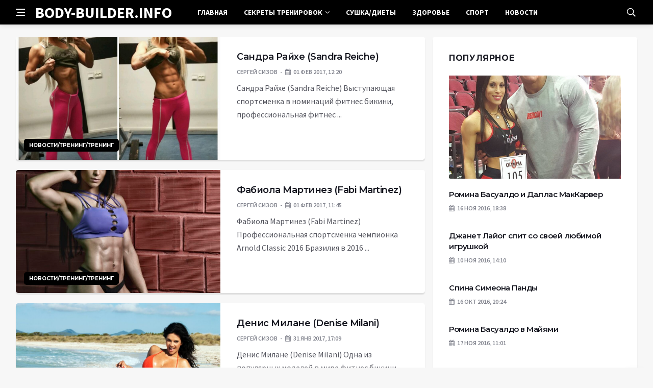

--- FILE ---
content_type: text/html; charset=UTF-8
request_url: https://body-builder.info/page/10/
body_size: 9756
content:
<!DOCTYPE html>
<html lang="ru-RU">
<head>
	<meta charset="UTF-8">
	<meta http-equiv="X-UA-Compatible" content="IE=edge">
    <meta name="viewport" content="width=device-width, initial-scale=1, shrink-to-fit=no" />
	<!--[if lt IE 9]>
	<script src="//html5shiv.googlecode.com/svn/trunk/html5.js"></script>
	<![endif]-->
	<title>Бодибилдер &#8212; Страница 10 &#8212; Все о бодибилдинге и фитнесе</title>
<meta name='robots' content='max-image-preview:large' />
<style id='wp-img-auto-sizes-contain-inline-css' type='text/css'>
img:is([sizes=auto i],[sizes^="auto," i]){contain-intrinsic-size:3000px 1500px}
/*# sourceURL=wp-img-auto-sizes-contain-inline-css */
</style>
<style id='wp-block-library-inline-css' type='text/css'>
:root{--wp-block-synced-color:#7a00df;--wp-block-synced-color--rgb:122,0,223;--wp-bound-block-color:var(--wp-block-synced-color);--wp-editor-canvas-background:#ddd;--wp-admin-theme-color:#007cba;--wp-admin-theme-color--rgb:0,124,186;--wp-admin-theme-color-darker-10:#006ba1;--wp-admin-theme-color-darker-10--rgb:0,107,160.5;--wp-admin-theme-color-darker-20:#005a87;--wp-admin-theme-color-darker-20--rgb:0,90,135;--wp-admin-border-width-focus:2px}@media (min-resolution:192dpi){:root{--wp-admin-border-width-focus:1.5px}}.wp-element-button{cursor:pointer}:root .has-very-light-gray-background-color{background-color:#eee}:root .has-very-dark-gray-background-color{background-color:#313131}:root .has-very-light-gray-color{color:#eee}:root .has-very-dark-gray-color{color:#313131}:root .has-vivid-green-cyan-to-vivid-cyan-blue-gradient-background{background:linear-gradient(135deg,#00d084,#0693e3)}:root .has-purple-crush-gradient-background{background:linear-gradient(135deg,#34e2e4,#4721fb 50%,#ab1dfe)}:root .has-hazy-dawn-gradient-background{background:linear-gradient(135deg,#faaca8,#dad0ec)}:root .has-subdued-olive-gradient-background{background:linear-gradient(135deg,#fafae1,#67a671)}:root .has-atomic-cream-gradient-background{background:linear-gradient(135deg,#fdd79a,#004a59)}:root .has-nightshade-gradient-background{background:linear-gradient(135deg,#330968,#31cdcf)}:root .has-midnight-gradient-background{background:linear-gradient(135deg,#020381,#2874fc)}:root{--wp--preset--font-size--normal:16px;--wp--preset--font-size--huge:42px}.has-regular-font-size{font-size:1em}.has-larger-font-size{font-size:2.625em}.has-normal-font-size{font-size:var(--wp--preset--font-size--normal)}.has-huge-font-size{font-size:var(--wp--preset--font-size--huge)}.has-text-align-center{text-align:center}.has-text-align-left{text-align:left}.has-text-align-right{text-align:right}.has-fit-text{white-space:nowrap!important}#end-resizable-editor-section{display:none}.aligncenter{clear:both}.items-justified-left{justify-content:flex-start}.items-justified-center{justify-content:center}.items-justified-right{justify-content:flex-end}.items-justified-space-between{justify-content:space-between}.screen-reader-text{border:0;clip-path:inset(50%);height:1px;margin:-1px;overflow:hidden;padding:0;position:absolute;width:1px;word-wrap:normal!important}.screen-reader-text:focus{background-color:#ddd;clip-path:none;color:#444;display:block;font-size:1em;height:auto;left:5px;line-height:normal;padding:15px 23px 14px;text-decoration:none;top:5px;width:auto;z-index:100000}html :where(.has-border-color){border-style:solid}html :where([style*=border-top-color]){border-top-style:solid}html :where([style*=border-right-color]){border-right-style:solid}html :where([style*=border-bottom-color]){border-bottom-style:solid}html :where([style*=border-left-color]){border-left-style:solid}html :where([style*=border-width]){border-style:solid}html :where([style*=border-top-width]){border-top-style:solid}html :where([style*=border-right-width]){border-right-style:solid}html :where([style*=border-bottom-width]){border-bottom-style:solid}html :where([style*=border-left-width]){border-left-style:solid}html :where(img[class*=wp-image-]){height:auto;max-width:100%}:where(figure){margin:0 0 1em}html :where(.is-position-sticky){--wp-admin--admin-bar--position-offset:var(--wp-admin--admin-bar--height,0px)}@media screen and (max-width:600px){html :where(.is-position-sticky){--wp-admin--admin-bar--position-offset:0px}}

/*# sourceURL=wp-block-library-inline-css */
</style><style id='global-styles-inline-css' type='text/css'>
:root{--wp--preset--aspect-ratio--square: 1;--wp--preset--aspect-ratio--4-3: 4/3;--wp--preset--aspect-ratio--3-4: 3/4;--wp--preset--aspect-ratio--3-2: 3/2;--wp--preset--aspect-ratio--2-3: 2/3;--wp--preset--aspect-ratio--16-9: 16/9;--wp--preset--aspect-ratio--9-16: 9/16;--wp--preset--color--black: #000000;--wp--preset--color--cyan-bluish-gray: #abb8c3;--wp--preset--color--white: #ffffff;--wp--preset--color--pale-pink: #f78da7;--wp--preset--color--vivid-red: #cf2e2e;--wp--preset--color--luminous-vivid-orange: #ff6900;--wp--preset--color--luminous-vivid-amber: #fcb900;--wp--preset--color--light-green-cyan: #7bdcb5;--wp--preset--color--vivid-green-cyan: #00d084;--wp--preset--color--pale-cyan-blue: #8ed1fc;--wp--preset--color--vivid-cyan-blue: #0693e3;--wp--preset--color--vivid-purple: #9b51e0;--wp--preset--gradient--vivid-cyan-blue-to-vivid-purple: linear-gradient(135deg,rgb(6,147,227) 0%,rgb(155,81,224) 100%);--wp--preset--gradient--light-green-cyan-to-vivid-green-cyan: linear-gradient(135deg,rgb(122,220,180) 0%,rgb(0,208,130) 100%);--wp--preset--gradient--luminous-vivid-amber-to-luminous-vivid-orange: linear-gradient(135deg,rgb(252,185,0) 0%,rgb(255,105,0) 100%);--wp--preset--gradient--luminous-vivid-orange-to-vivid-red: linear-gradient(135deg,rgb(255,105,0) 0%,rgb(207,46,46) 100%);--wp--preset--gradient--very-light-gray-to-cyan-bluish-gray: linear-gradient(135deg,rgb(238,238,238) 0%,rgb(169,184,195) 100%);--wp--preset--gradient--cool-to-warm-spectrum: linear-gradient(135deg,rgb(74,234,220) 0%,rgb(151,120,209) 20%,rgb(207,42,186) 40%,rgb(238,44,130) 60%,rgb(251,105,98) 80%,rgb(254,248,76) 100%);--wp--preset--gradient--blush-light-purple: linear-gradient(135deg,rgb(255,206,236) 0%,rgb(152,150,240) 100%);--wp--preset--gradient--blush-bordeaux: linear-gradient(135deg,rgb(254,205,165) 0%,rgb(254,45,45) 50%,rgb(107,0,62) 100%);--wp--preset--gradient--luminous-dusk: linear-gradient(135deg,rgb(255,203,112) 0%,rgb(199,81,192) 50%,rgb(65,88,208) 100%);--wp--preset--gradient--pale-ocean: linear-gradient(135deg,rgb(255,245,203) 0%,rgb(182,227,212) 50%,rgb(51,167,181) 100%);--wp--preset--gradient--electric-grass: linear-gradient(135deg,rgb(202,248,128) 0%,rgb(113,206,126) 100%);--wp--preset--gradient--midnight: linear-gradient(135deg,rgb(2,3,129) 0%,rgb(40,116,252) 100%);--wp--preset--font-size--small: 13px;--wp--preset--font-size--medium: 20px;--wp--preset--font-size--large: 36px;--wp--preset--font-size--x-large: 42px;--wp--preset--spacing--20: 0.44rem;--wp--preset--spacing--30: 0.67rem;--wp--preset--spacing--40: 1rem;--wp--preset--spacing--50: 1.5rem;--wp--preset--spacing--60: 2.25rem;--wp--preset--spacing--70: 3.38rem;--wp--preset--spacing--80: 5.06rem;--wp--preset--shadow--natural: 6px 6px 9px rgba(0, 0, 0, 0.2);--wp--preset--shadow--deep: 12px 12px 50px rgba(0, 0, 0, 0.4);--wp--preset--shadow--sharp: 6px 6px 0px rgba(0, 0, 0, 0.2);--wp--preset--shadow--outlined: 6px 6px 0px -3px rgb(255, 255, 255), 6px 6px rgb(0, 0, 0);--wp--preset--shadow--crisp: 6px 6px 0px rgb(0, 0, 0);}:where(.is-layout-flex){gap: 0.5em;}:where(.is-layout-grid){gap: 0.5em;}body .is-layout-flex{display: flex;}.is-layout-flex{flex-wrap: wrap;align-items: center;}.is-layout-flex > :is(*, div){margin: 0;}body .is-layout-grid{display: grid;}.is-layout-grid > :is(*, div){margin: 0;}:where(.wp-block-columns.is-layout-flex){gap: 2em;}:where(.wp-block-columns.is-layout-grid){gap: 2em;}:where(.wp-block-post-template.is-layout-flex){gap: 1.25em;}:where(.wp-block-post-template.is-layout-grid){gap: 1.25em;}.has-black-color{color: var(--wp--preset--color--black) !important;}.has-cyan-bluish-gray-color{color: var(--wp--preset--color--cyan-bluish-gray) !important;}.has-white-color{color: var(--wp--preset--color--white) !important;}.has-pale-pink-color{color: var(--wp--preset--color--pale-pink) !important;}.has-vivid-red-color{color: var(--wp--preset--color--vivid-red) !important;}.has-luminous-vivid-orange-color{color: var(--wp--preset--color--luminous-vivid-orange) !important;}.has-luminous-vivid-amber-color{color: var(--wp--preset--color--luminous-vivid-amber) !important;}.has-light-green-cyan-color{color: var(--wp--preset--color--light-green-cyan) !important;}.has-vivid-green-cyan-color{color: var(--wp--preset--color--vivid-green-cyan) !important;}.has-pale-cyan-blue-color{color: var(--wp--preset--color--pale-cyan-blue) !important;}.has-vivid-cyan-blue-color{color: var(--wp--preset--color--vivid-cyan-blue) !important;}.has-vivid-purple-color{color: var(--wp--preset--color--vivid-purple) !important;}.has-black-background-color{background-color: var(--wp--preset--color--black) !important;}.has-cyan-bluish-gray-background-color{background-color: var(--wp--preset--color--cyan-bluish-gray) !important;}.has-white-background-color{background-color: var(--wp--preset--color--white) !important;}.has-pale-pink-background-color{background-color: var(--wp--preset--color--pale-pink) !important;}.has-vivid-red-background-color{background-color: var(--wp--preset--color--vivid-red) !important;}.has-luminous-vivid-orange-background-color{background-color: var(--wp--preset--color--luminous-vivid-orange) !important;}.has-luminous-vivid-amber-background-color{background-color: var(--wp--preset--color--luminous-vivid-amber) !important;}.has-light-green-cyan-background-color{background-color: var(--wp--preset--color--light-green-cyan) !important;}.has-vivid-green-cyan-background-color{background-color: var(--wp--preset--color--vivid-green-cyan) !important;}.has-pale-cyan-blue-background-color{background-color: var(--wp--preset--color--pale-cyan-blue) !important;}.has-vivid-cyan-blue-background-color{background-color: var(--wp--preset--color--vivid-cyan-blue) !important;}.has-vivid-purple-background-color{background-color: var(--wp--preset--color--vivid-purple) !important;}.has-black-border-color{border-color: var(--wp--preset--color--black) !important;}.has-cyan-bluish-gray-border-color{border-color: var(--wp--preset--color--cyan-bluish-gray) !important;}.has-white-border-color{border-color: var(--wp--preset--color--white) !important;}.has-pale-pink-border-color{border-color: var(--wp--preset--color--pale-pink) !important;}.has-vivid-red-border-color{border-color: var(--wp--preset--color--vivid-red) !important;}.has-luminous-vivid-orange-border-color{border-color: var(--wp--preset--color--luminous-vivid-orange) !important;}.has-luminous-vivid-amber-border-color{border-color: var(--wp--preset--color--luminous-vivid-amber) !important;}.has-light-green-cyan-border-color{border-color: var(--wp--preset--color--light-green-cyan) !important;}.has-vivid-green-cyan-border-color{border-color: var(--wp--preset--color--vivid-green-cyan) !important;}.has-pale-cyan-blue-border-color{border-color: var(--wp--preset--color--pale-cyan-blue) !important;}.has-vivid-cyan-blue-border-color{border-color: var(--wp--preset--color--vivid-cyan-blue) !important;}.has-vivid-purple-border-color{border-color: var(--wp--preset--color--vivid-purple) !important;}.has-vivid-cyan-blue-to-vivid-purple-gradient-background{background: var(--wp--preset--gradient--vivid-cyan-blue-to-vivid-purple) !important;}.has-light-green-cyan-to-vivid-green-cyan-gradient-background{background: var(--wp--preset--gradient--light-green-cyan-to-vivid-green-cyan) !important;}.has-luminous-vivid-amber-to-luminous-vivid-orange-gradient-background{background: var(--wp--preset--gradient--luminous-vivid-amber-to-luminous-vivid-orange) !important;}.has-luminous-vivid-orange-to-vivid-red-gradient-background{background: var(--wp--preset--gradient--luminous-vivid-orange-to-vivid-red) !important;}.has-very-light-gray-to-cyan-bluish-gray-gradient-background{background: var(--wp--preset--gradient--very-light-gray-to-cyan-bluish-gray) !important;}.has-cool-to-warm-spectrum-gradient-background{background: var(--wp--preset--gradient--cool-to-warm-spectrum) !important;}.has-blush-light-purple-gradient-background{background: var(--wp--preset--gradient--blush-light-purple) !important;}.has-blush-bordeaux-gradient-background{background: var(--wp--preset--gradient--blush-bordeaux) !important;}.has-luminous-dusk-gradient-background{background: var(--wp--preset--gradient--luminous-dusk) !important;}.has-pale-ocean-gradient-background{background: var(--wp--preset--gradient--pale-ocean) !important;}.has-electric-grass-gradient-background{background: var(--wp--preset--gradient--electric-grass) !important;}.has-midnight-gradient-background{background: var(--wp--preset--gradient--midnight) !important;}.has-small-font-size{font-size: var(--wp--preset--font-size--small) !important;}.has-medium-font-size{font-size: var(--wp--preset--font-size--medium) !important;}.has-large-font-size{font-size: var(--wp--preset--font-size--large) !important;}.has-x-large-font-size{font-size: var(--wp--preset--font-size--x-large) !important;}
/*# sourceURL=global-styles-inline-css */
</style>

<style id='classic-theme-styles-inline-css' type='text/css'>
/*! This file is auto-generated */
.wp-block-button__link{color:#fff;background-color:#32373c;border-radius:9999px;box-shadow:none;text-decoration:none;padding:calc(.667em + 2px) calc(1.333em + 2px);font-size:1.125em}.wp-block-file__button{background:#32373c;color:#fff;text-decoration:none}
/*# sourceURL=/wp-includes/css/classic-themes.min.css */
</style>
<link rel='stylesheet' id='toc-screen-css' href='https://body-builder.info/wp-content/plugins/table-of-contents-plus/screen.min.css?ver=2411.1' type='text/css' media='all' />
<link rel='stylesheet' id='bs-css' href='https://body-builder.info/wp-content/themes/Default/css/bootstrap.min.css?ver=6.9' type='text/css' media='all' />
<link rel='stylesheet' id='main-css' href='https://body-builder.info/wp-content/themes/Default/css/style.css?1769009812&#038;ver=6.9' type='text/css' media='all' />
<link rel='stylesheet' id='en-css' href='https://body-builder.info/wp-content/themes/Default/css/engine.css?1769009812&#038;ver=6.9' type='text/css' media='all' />
<link rel='stylesheet' id='fc-css' href='https://body-builder.info/wp-content/themes/Default/css/font-icons.css?ver=6.9' type='text/css' media='all' />
<link rel='stylesheet' id='aw-css' href='//maxcdn_bootstrapcdn_com/font-awesome/4_7_0/css/font-awesome_min_cssver=4.7.0&#038;ver=6.9' type='text/css' media='all' />
<script type="text/javascript" src="https://body-builder.info/wp-includes/js/jquery/jquery.min.js?ver=3.7.1" id="jquery-core-js"></script>
<script type="text/javascript" src="https://body-builder.info/wp-includes/js/jquery/jquery-migrate.min.js?ver=3.4.1" id="jquery-migrate-js"></script>
	   <link href='https://fonts.googleapis.com/css?family=Montserrat:400,600,700%7CSource+Sans+Pro:400,600,700' rel='stylesheet'>
	
  
<!-- Yandex.RTB -->
<script>window.yaContextCb=window.yaContextCb||[]</script>
<script src="https://yandex.ru/ads/system/context.js" async></script>

</head>

<body class="home blog paged paged-10 wp-theme-Default bg-light style-default style-rounded">
<div class="content-overlay"></div>

<header class="sidenav" id="sidenav">
	<div class="sidenav__close">
		<button class="sidenav__close-button" id="sidenav__close-button" aria-label="закрыть"><i class="ui-close sidenav__close-icon"></i></button>
	</div>
	<nav class="sidenav__menu-container">
		<ul id="top-nav-ul" class="sidenav__menu slide-menu" role="menubar"><li id="menu-item-19724" class="menu-item menu-item-type-custom menu-item-object-custom menu-item-19724"><a href="/">Главная</a></li>
<li id="menu-item-21676" class="menu-item menu-item-type-taxonomy menu-item-object-category menu-item-has-children dropdown show-on-hover menu-item-21676"><a href="https://body-builder.info/category/trening/">Секреты тренировок <b class="caret"><i class="fa fa-angle-down" aria-hidden="true"></i></b></a>
<ul class="dropdown-menu">
	<li id="menu-item-21692" class="menu-item menu-item-type-taxonomy menu-item-object-category menu-item-21692"><a href="https://body-builder.info/category/sportivnoe-pitanie/">Спортивное питание</a></li>
	<li id="menu-item-21697" class="menu-item menu-item-type-taxonomy menu-item-object-category menu-item-21697"><a href="https://body-builder.info/category/uprazhneniya-doma-v-sport-zale/">Упражнения дома/в спорт зале</a></li>
</ul>
</li>
<li id="menu-item-21693" class="menu-item menu-item-type-taxonomy menu-item-object-category menu-item-21693"><a href="https://body-builder.info/category/sushka-diety/">Сушка/Диеты</a></li>
<li id="menu-item-21688" class="menu-item menu-item-type-taxonomy menu-item-object-category menu-item-21688"><a href="https://body-builder.info/category/zdorove/">Здоровье</a></li>
<li id="menu-item-21691" class="menu-item menu-item-type-taxonomy menu-item-object-category menu-item-21691"><a href="https://body-builder.info/category/sport/">Спорт</a></li>
<li id="menu-item-21690" class="menu-item menu-item-type-taxonomy menu-item-object-category menu-item-21690"><a href="https://body-builder.info/category/novosti/">Новости</a></li>
</ul>	</nav>




</header>

<main class="main oh" id="main">
	<header class="nav">
		<div class="nav__holder nav--sticky">
			<div class="container relative">
				<div class="flex-parent">
					<button class="nav-icon-toggle" id="nav-icon-toggle" aria-label="Open side menu">
					<span class="nav-icon-toggle__box"><span class="nav-icon-toggle__inner"></span></span>
					</button> 
					<a href="/" class="logo" style="color: #fff;"><div id="custom_html-5" class="widget_text header-2 widget widget_custom_html"><div class="textwidget custom-html-widget">BODY-BUILDER.INFO</div></div>
</a>
					<nav class="flex-child nav__wrap main-menu">

<ul id="top-nav-ul" class="nav__menu top-menu" role="menubar"><li class="menu-item menu-item-type-custom menu-item-object-custom menu-item-19724"><a href="/">Главная</a></li>
<li class="menu-item menu-item-type-taxonomy menu-item-object-category menu-item-has-children dropdown show-on-hover menu-item-21676"><a href="https://body-builder.info/category/trening/">Секреты тренировок <b class="caret"><i class="fa fa-angle-down" aria-hidden="true"></i></b></a>
<ul class="dropdown-menu">
	<li class="menu-item menu-item-type-taxonomy menu-item-object-category menu-item-21692"><a href="https://body-builder.info/category/sportivnoe-pitanie/">Спортивное питание</a></li>
	<li class="menu-item menu-item-type-taxonomy menu-item-object-category menu-item-21697"><a href="https://body-builder.info/category/uprazhneniya-doma-v-sport-zale/">Упражнения дома/в спорт зале</a></li>
</ul>
</li>
<li class="menu-item menu-item-type-taxonomy menu-item-object-category menu-item-21693"><a href="https://body-builder.info/category/sushka-diety/">Сушка/Диеты</a></li>
<li class="menu-item menu-item-type-taxonomy menu-item-object-category menu-item-21688"><a href="https://body-builder.info/category/zdorove/">Здоровье</a></li>
<li class="menu-item menu-item-type-taxonomy menu-item-object-category menu-item-21691"><a href="https://body-builder.info/category/sport/">Спорт</a></li>
<li class="menu-item menu-item-type-taxonomy menu-item-object-category menu-item-21690"><a href="https://body-builder.info/category/novosti/">Новости</a></li>
</ul>

						
					</nav>
					<div class="nav__right">
						<div class="nav__right-item nav__search">
							<a href="#" class="nav__search-trigger" id="nav__search-trigger"><i class="ui-search nav__search-trigger-icon"></i></a>
                            <div class="nav__search-box" id="nav__search-box">
	<form role="search" method="get" class="nav__search-form" action="https://body-builder.info/">
	  <input type="text" placeholder="Поиск по сайту ..."  class="nav__search-input" value="" name="s" />					
      <button type="submit" class="search-button btn btn-lg btn-color btn-button"><i class="ui-search nav__search-icon"></i></button>
	</form>
</div>						</div>
					</div>
				</div>
			</div>
		</div>
	</header>
	

	<div class="container">
		<div class="breadcrumbs main-bread">
			<div class="speedbar main-title"><a href="/"><div id="custom_html-4" class="widget_text widget widget_custom_html"><div class="textwidget custom-html-widget"></div></div>
</a></div>
		</div>
	</div>

 


<div class="main-container container" id="main-container">
  <div class="row">
     <div class="col-lg-8 blog__content mb-72">
		
	         
<article class="entry card post-list">
	<div class="entry__img-holder post-list__img-holder card__img-holder" >
		<a href="https://body-builder.info/sandra-rajxe-sandra-reiche/" class="thumb-url"></a>

		<img src="http://www.body-builder.info/wp-content/uploads/2017/02/504245545-1024x1024.jpg" class="entry__img thumb_cat" alt="Сандра Райхе (Sandra Reiche)" />

<span class="entry__meta-category entry__meta-category--label entry__meta-category--align-in-corner entry__meta-category--blue"><a href="https://body-builder.info/category/novosti/" rel="category tag">Новости</a>/<a href="https://body-builder.info/category/na-proverku-moe/" rel="category tag">Тренинг</a>/<a href="https://body-builder.info/category/trening/" rel="category tag">Тренинг</a></span>
</div>
	<div class="entry__body post-list__body card__body">
		<div class="entry__header">
			<h2 class="entry__title"><a href="https://body-builder.info/sandra-rajxe-sandra-reiche/">Сандра Райхе (Sandra Reiche)</a></h2>
			<ul class="entry__meta">
				<li class="entry__meta-author"> Сергей Сизов </li>
				<li class="entry__meta-date"><i class="fa fa-calendar"></i>01 Фев 2017, 12:20</li>
			</ul>
		</div>
		<div class="entry__excerpt mt-8">
			<p>Сандра Райхе (Sandra Reiche) Выступающая спортсменка в номинаций фитнес бикини, профессиональная фитнес ...</p>
		</div>
	</div>
</article>             
<article class="entry card post-list">
	<div class="entry__img-holder post-list__img-holder card__img-holder" >
		<a href="https://body-builder.info/fabiola-martinez-fabi-martinez/" class="thumb-url"></a>

		<img src="http://www.body-builder.info/wp-content/uploads/2017/02/fabi-683x1024.jpg" class="entry__img thumb_cat" alt="Фабиола Мартинез (Fabi Martinez)" />

<span class="entry__meta-category entry__meta-category--label entry__meta-category--align-in-corner entry__meta-category--blue"><a href="https://body-builder.info/category/novosti/" rel="category tag">Новости</a>/<a href="https://body-builder.info/category/na-proverku-moe/" rel="category tag">Тренинг</a>/<a href="https://body-builder.info/category/trening/" rel="category tag">Тренинг</a></span>
</div>
	<div class="entry__body post-list__body card__body">
		<div class="entry__header">
			<h2 class="entry__title"><a href="https://body-builder.info/fabiola-martinez-fabi-martinez/">Фабиола Мартинез (Fabi Martinez)</a></h2>
			<ul class="entry__meta">
				<li class="entry__meta-author"> Сергей Сизов </li>
				<li class="entry__meta-date"><i class="fa fa-calendar"></i>01 Фев 2017, 11:45</li>
			</ul>
		</div>
		<div class="entry__excerpt mt-8">
			<p>Фабиола Мартинез (Fabi Martinez) Профессиональная спортсменка чемпионка Arnold Classic 2016 Бразилия в 2016 ...</p>
		</div>
	</div>
</article>             
<article class="entry card post-list">
	<div class="entry__img-holder post-list__img-holder card__img-holder" >
		<a href="https://body-builder.info/denis-milane-denise-milani/" class="thumb-url"></a>

		<img src="http://www.body-builder.info/wp-content/uploads/2017/01/Denise_Milani_Brunette_437006-1024x686.jpg" class="entry__img thumb_cat" alt="Денис Милане (Denise Milani)" />

<span class="entry__meta-category entry__meta-category--label entry__meta-category--align-in-corner entry__meta-category--blue"><a href="https://body-builder.info/category/novosti/" rel="category tag">Новости</a>/<a href="https://body-builder.info/category/na-proverku-moe/" rel="category tag">Тренинг</a>/<a href="https://body-builder.info/category/trening/" rel="category tag">Тренинг</a></span>
</div>
	<div class="entry__body post-list__body card__body">
		<div class="entry__header">
			<h2 class="entry__title"><a href="https://body-builder.info/denis-milane-denise-milani/">Денис Милане (Denise Milani)</a></h2>
			<ul class="entry__meta">
				<li class="entry__meta-author"> Сергей Сизов </li>
				<li class="entry__meta-date"><i class="fa fa-calendar"></i>31 Янв 2017, 17:09</li>
			</ul>
		</div>
		<div class="entry__excerpt mt-8">
			<p>Денис Милане (Denise Milani) Одна из популярных моделей в мире фитнес бикини ...</p>
		</div>
	</div>
</article>             
<article class="entry card post-list">
	<div class="entry__img-holder post-list__img-holder card__img-holder" >
		<a href="https://body-builder.info/dzhuliya-gilas-julia-gilas/" class="thumb-url"></a>

		<img src="http://www.body-builder.info/wp-content/uploads/2017/01/1468972901_13706811_1626889870956323_1631336437_n-1024x1024.jpg" class="entry__img thumb_cat" alt="Джулия Гилас (Julia Gilas)" />

<span class="entry__meta-category entry__meta-category--label entry__meta-category--align-in-corner entry__meta-category--blue"><a href="https://body-builder.info/category/novosti/" rel="category tag">Новости</a>/<a href="https://body-builder.info/category/na-proverku-moe/" rel="category tag">Тренинг</a>/<a href="https://body-builder.info/category/trening/" rel="category tag">Тренинг</a></span>
</div>
	<div class="entry__body post-list__body card__body">
		<div class="entry__header">
			<h2 class="entry__title"><a href="https://body-builder.info/dzhuliya-gilas-julia-gilas/">Джулия Гилас (Julia Gilas)</a></h2>
			<ul class="entry__meta">
				<li class="entry__meta-author"> Сергей Сизов </li>
				<li class="entry__meta-date"><i class="fa fa-calendar"></i>31 Янв 2017, 16:28</li>
			</ul>
		</div>
		<div class="entry__excerpt mt-8">
			<p>Джулия Гилас (Julia Gilas) Фитнес бикини с Украины которая живёт в Калифорний ...</p>
		</div>
	</div>
</article>             
<article class="entry card post-list">
	<div class="entry__img-holder post-list__img-holder card__img-holder" >
		<a href="https://body-builder.info/dzhozelin-kano-joselyn-cano/" class="thumb-url"></a>

		<img src="http://www.body-builder.info/wp-content/uploads/2017/01/tLgkAFI-827x1024.jpg" class="entry__img thumb_cat" alt="Джозелин Кано (Joselyn Cano)" />

<span class="entry__meta-category entry__meta-category--label entry__meta-category--align-in-corner entry__meta-category--blue"><a href="https://body-builder.info/category/novosti/" rel="category tag">Новости</a>/<a href="https://body-builder.info/category/na-proverku-moe/" rel="category tag">Тренинг</a>/<a href="https://body-builder.info/category/trening/" rel="category tag">Тренинг</a></span>
</div>
	<div class="entry__body post-list__body card__body">
		<div class="entry__header">
			<h2 class="entry__title"><a href="https://body-builder.info/dzhozelin-kano-joselyn-cano/">Джозелин Кано (Joselyn Cano)</a></h2>
			<ul class="entry__meta">
				<li class="entry__meta-author"> Сергей Сизов </li>
				<li class="entry__meta-date"><i class="fa fa-calendar"></i>31 Янв 2017, 16:00</li>
			</ul>
		</div>
		<div class="entry__excerpt mt-8">
			<p>Джозелин Кано (Joselyn Cano) Американская фитнес модель мексиканского происхождения с 8,4 млн подписчиков в ...</p>
		</div>
	</div>
</article>             
<article class="entry card post-list">
	<div class="entry__img-holder post-list__img-holder card__img-holder" >
		<a href="https://body-builder.info/sammer-rej-sommer-ray/" class="thumb-url"></a>

		<img src="http://www.body-builder.info/wp-content/uploads/2017/01/wallhaven-444217-824x1024.jpg" class="entry__img thumb_cat" alt="Саммер Рэй (Sommer Ray)" />

<span class="entry__meta-category entry__meta-category--label entry__meta-category--align-in-corner entry__meta-category--blue"><a href="https://body-builder.info/category/novosti/" rel="category tag">Новости</a>/<a href="https://body-builder.info/category/na-proverku-moe/" rel="category tag">Тренинг</a>/<a href="https://body-builder.info/category/trening/" rel="category tag">Тренинг</a></span>
</div>
	<div class="entry__body post-list__body card__body">
		<div class="entry__header">
			<h2 class="entry__title"><a href="https://body-builder.info/sammer-rej-sommer-ray/">Саммер Рэй (Sommer Ray)</a></h2>
			<ul class="entry__meta">
				<li class="entry__meta-author"> Сергей Сизов </li>
				<li class="entry__meta-date"><i class="fa fa-calendar"></i>31 Янв 2017, 15:00</li>
			</ul>
		</div>
		<div class="entry__excerpt mt-8">
			<p>Саммер Рэй (Sommer Ray) 20-летняя фитнес бикини-модель Соммер Рэй (Sommer Ray) из ...</p>
		</div>
	</div>
</article>             
<article class="entry card post-list">
	<div class="entry__img-holder post-list__img-holder card__img-holder" >
		<a href="https://body-builder.info/krossfit-uprazhneniya-srossfit-exercises/" class="thumb-url"></a>

		<img src="http://www.body-builder.info/wp-content/uploads/2017/01/tumblr_inline_nrrni1hiyn1rosmwl_1280-1024x683.jpg" class="entry__img thumb_cat" alt="Кроссфит упражнения (Сrossfit exercises)" />

<span class="entry__meta-category entry__meta-category--label entry__meta-category--align-in-corner entry__meta-category--blue"><a href="https://body-builder.info/category/novosti/" rel="category tag">Новости</a>/<a href="https://body-builder.info/category/na-proverku-moe/" rel="category tag">Тренинг</a>/<a href="https://body-builder.info/category/trening/" rel="category tag">Тренинг</a></span>
</div>
	<div class="entry__body post-list__body card__body">
		<div class="entry__header">
			<h2 class="entry__title"><a href="https://body-builder.info/krossfit-uprazhneniya-srossfit-exercises/">Кроссфит упражнения (Сrossfit exercises)</a></h2>
			<ul class="entry__meta">
				<li class="entry__meta-author"> Сергей Сизов </li>
				<li class="entry__meta-date"><i class="fa fa-calendar"></i>31 Янв 2017, 14:17</li>
			</ul>
		</div>
		<div class="entry__excerpt mt-8">
			<p>Кроссфит упражнения (Сrossfit exercises) Кроссфит — это программа упражнений на силу и выносливость, ...</p>
		</div>
	</div>
</article>             
<article class="entry card post-list">
	<div class="entry__img-holder post-list__img-holder card__img-holder" >
		<a href="https://body-builder.info/steph-pacca-stef-pakka-fitness-model-height-weight-photo-instagram/" class="thumb-url"></a>

		<img src="http://www.body-builder.info/wp-content/uploads/2017/01/1466617844_13394920_1725590654383125_1615845827_n-1024x1024.jpg" class="entry__img thumb_cat" alt="STEPH PACCA Стеф Пакка FITNESS MODEL, HEIGHT, WEIGHT, PHOTO, INSTAGRAM" />

<span class="entry__meta-category entry__meta-category--label entry__meta-category--align-in-corner entry__meta-category--blue"><a href="https://body-builder.info/category/novosti/" rel="category tag">Новости</a>/<a href="https://body-builder.info/category/na-proverku-moe/" rel="category tag">Тренинг</a>/<a href="https://body-builder.info/category/trening/" rel="category tag">Тренинг</a></span>
</div>
	<div class="entry__body post-list__body card__body">
		<div class="entry__header">
			<h2 class="entry__title"><a href="https://body-builder.info/steph-pacca-stef-pakka-fitness-model-height-weight-photo-instagram/">STEPH PACCA Стеф Пакка FITNESS MODEL, HEIGHT, WEIGHT, PHOTO, INSTAGRAM</a></h2>
			<ul class="entry__meta">
				<li class="entry__meta-author"> Сергей Сизов </li>
				<li class="entry__meta-date"><i class="fa fa-calendar"></i>31 Янв 2017, 13:44</li>
			</ul>
		</div>
		<div class="entry__excerpt mt-8">
			<p>STEPH PACCA Стеф Пакка FITNESS MODEL, HEIGHT, WEIGHT, PHOTO, INSTAGRAM Steph Pacca ...</p>
		</div>
	</div>
</article>     	
        <div class="content-box">
    <div class="bottom-navi">
      <span class="navigations"><a class="prev page-numbers" href="https://body-builder.info/page/9/"><i class="fa fa-angle-double-left"></i> Назад</a><a class="page-numbers" href="https://body-builder.info/page/1/">1</a><a class="page-numbers" href="https://body-builder.info/page/2/">2</a><a class="page-numbers" href="https://body-builder.info/page/3/">3</a><a class="page-numbers" href="https://body-builder.info/page/4/">4</a><a class="page-numbers" href="https://body-builder.info/page/5/">5</a><a class="page-numbers" href="https://body-builder.info/page/6/">6</a><a class="page-numbers" href="https://body-builder.info/page/7/">7</a><a class="page-numbers" href="https://body-builder.info/page/8/">8</a><a class="page-numbers" href="https://body-builder.info/page/9/">9</a><span aria-current="page" class="page-numbers current">10</span><a class="page-numbers" href="https://body-builder.info/page/11/">11</a><a class="page-numbers" href="https://body-builder.info/page/12/">12</a><a class="page-numbers" href="https://body-builder.info/page/13/">13</a><a class="page-numbers" href="https://body-builder.info/page/14/">14</a><a class="page-numbers" href="https://body-builder.info/page/15/">15</a><a class="page-numbers" href="https://body-builder.info/page/16/">16</a><a class="page-numbers" href="https://body-builder.info/page/17/">17</a><a class="page-numbers" href="https://body-builder.info/page/18/">18</a><a class="page-numbers" href="https://body-builder.info/page/19/">19</a><a class="page-numbers" href="https://body-builder.info/page/20/">20</a><a class="page-numbers" href="https://body-builder.info/page/21/">21</a><a class="page-numbers" href="https://body-builder.info/page/22/">22</a><a class="page-numbers" href="https://body-builder.info/page/23/">23</a><a class="page-numbers" href="https://body-builder.info/page/24/">24</a><a class="page-numbers" href="https://body-builder.info/page/25/">25</a><span class="page-numbers dots">&hellip;</span><a class="page-numbers" href="https://body-builder.info/page/211/">211</a><a class="page-numbers" href="https://body-builder.info/page/212/">212</a><a class="page-numbers" href="https://body-builder.info/page/213/">213</a><a class="page-numbers" href="https://body-builder.info/page/214/">214</a><a class="page-numbers" href="https://body-builder.info/page/215/">215</a><a class="page-numbers" href="https://body-builder.info/page/216/">216</a><a class="page-numbers" href="https://body-builder.info/page/217/">217</a><a class="page-numbers" href="https://body-builder.info/page/218/">218</a><a class="page-numbers" href="https://body-builder.info/page/219/">219</a><a class="page-numbers" href="https://body-builder.info/page/220/">220</a><a class="page-numbers" href="https://body-builder.info/page/221/">221</a><a class="page-numbers" href="https://body-builder.info/page/222/">222</a><a class="page-numbers" href="https://body-builder.info/page/223/">223</a><a class="page-numbers" href="https://body-builder.info/page/224/">224</a><a class="page-numbers" href="https://body-builder.info/page/225/">225</a><a class="next page-numbers" href="https://body-builder.info/page/11/">Дальше <i class="fa fa-angle-double-right"></i></a></span>    </div>
  </div>	</div>
    
<aside class="col-lg-4 sidebar sidebar--right">
	<aside id="custom_html-2" class="widget_text widget widget_custom_html"><div class="textwidget custom-html-widget">
	<div class=" widget-rating-posts">
		<h4 class="widget-title">Популярное</h4>


<article class="entry">

	<div class="entry__img-holder">
		<a href="https://body-builder.info/romina-basualdo-i-dallas-makkarver/">
			<div class="thumb-container thumb-60">

<img src="http://www.body-builder.info/wp-content/uploads/2016/11/Romina-Basualdo-foto_17-1.jpg" class="entry__img thumb_cat" alt="Ромина Басуалдо и Даллас МакКарвер" />		
			</div>	

		</a>
	</div>
	<div class="entry__body">
		<div class="entry__header">
			<h2 class="entry__title"><a href="https://body-builder.info/romina-basualdo-i-dallas-makkarver/">Ромина Басуалдо и Даллас МакКарвер</a></h2>
			<ul class="entry__meta">
				<li class="entry__meta-date"><i class="fa fa-calendar"></i>16 Ноя 2016, 18:38</li>
			
			</ul>
		</div>
	</div>
</article>
      

	

<article class="entry">
	<div class="entry__body">
		<div class="entry__header">
			<h2 class="entry__title"><a href="https://body-builder.info/dzhanet-lajog-spit-so-svoej-lyubimoj-igrushkoj/">Джанет Лайог спит со своей любимой игрушкой</a></h2>
			<ul class="entry__meta">
				<li class="entry__meta-date"><i class="fa fa-calendar"></i>10 Ноя 2016, 14:10</li>
			</ul>
		</div>
	</div>
</article>
      	

<article class="entry">
	<div class="entry__body">
		<div class="entry__header">
			<h2 class="entry__title"><a href="https://body-builder.info/spina-simeona-pandy/">Спина Симеона Панды</a></h2>
			<ul class="entry__meta">
				<li class="entry__meta-date"><i class="fa fa-calendar"></i>16 Окт 2016, 20:24</li>
			</ul>
		</div>
	</div>
</article>
      	

<article class="entry">
	<div class="entry__body">
		<div class="entry__header">
			<h2 class="entry__title"><a href="https://body-builder.info/romina-basualdo-v-majyami/">Ромина Басуалдо в Майями</a></h2>
			<ul class="entry__meta">
				<li class="entry__meta-date"><i class="fa fa-calendar"></i>17 Ноя 2016, 11:01</li>
			</ul>
		</div>
	</div>
</article>
      	

<article class="entry">
	<div class="entry__body">
		<div class="entry__header">
			<h2 class="entry__title"><a href="https://body-builder.info/otzhimanie-ot-pola-dlya-tricepsov/">Отжимание от пола для трицепсов</a></h2>
			<ul class="entry__meta">
				<li class="entry__meta-date"><i class="fa fa-calendar"></i>13 Мар 2015, 15:44</li>
			</ul>
		</div>
	</div>
</article>
      	

<article class="entry">
	<div class="entry__body">
		<div class="entry__header">
			<h2 class="entry__title"><a href="https://body-builder.info/dzhanet-lajog-s-docheryu-na-plyazhe/">Джанет Лайог с дочерью на пляже</a></h2>
			<ul class="entry__meta">
				<li class="entry__meta-date"><i class="fa fa-calendar"></i>10 Ноя 2016, 14:08</li>
			</ul>
		</div>
	</div>
</article>
      	</div></div></aside>
<aside id="execphp-2" class="widget widget_execphp"><h4 class="widget-title">Реклама</h4>
			<div class="execphpwidget"><!--be4a4c97--><!--be4a4c97--><!--21cbfde0--><!--21cbfde0--></div>
		</aside>
<aside id="custom_html-3" class="widget_text widget widget_custom_html"><div class="textwidget custom-html-widget"></div></aside>
</aside>  </div>
</div>

</div>

	<footer class="footer footer--dark" id="stop_id">
		<div class="footer-soc">
			<div class="container">
				<div class="socials socials--medium mb-0 pb-0" style="float:none;margin:0 auto;display:block;width:100%">
					<script src="https://yastatic.net/share2/share.js"></script>
					<div class="ya-share2 footer-social" data-curtain data-size="l" data-services="vkontakte,facebook,odnoklassniki,telegram,twitter,viber,whatsapp,moimir,linkedin,lj,reddit"></div>				</div>
			</div>
		</div>
		<div class="container">
			<div class="footer__widgets">
				<div class="row">
					<div class="col-lg-3 col-md-6" style="-webkit-box-flex: 0; -ms-flex: 0 0 100%; flex: 0 0 100%; max-width: 100%; text-align: center;">
						<aside class="widget widget-logo">
														<div id="execphp-3" class="widget widget_execphp">			<div class="execphpwidget"><p class="mt-8 mb-0">Использование любых материалов, размещённых на сайте, разрешается при условии активной ссылки на наш сайт.</p>
<p>При копировании материалов для интернет-изданий – обязательна прямая открытая для поисковых систем гиперссылка. Ссылка должна быть размещена в независимости от полного либо частичного использования материалов. Гиперссылка (для интернет- изданий) – должна быть размещена в подзаголовке или в первом абзаце материала.</p>
<p>Все материалы, содержащиеся на веб-сайте body-builder.info, защищены законом об авторском праве. Фотографии и прочие материалы являются собственностью их авторов и представлены исключительно для некоммерческого использования и ознакомления , если не указано иное. Несанкционированное использование таких материалов может нарушать закон об авторском праве, торговой марке и другие законы.</p>
<p class="copyright mb-0" style="margin-top: 0;">Учредитель: ООО «Издательская группа «Объединенная Европа».</p>
<br>
<p class="copyright mb-0" style="margin-top: 0;">Copyright &copy; 2015 - 2026, Все о бодибилдинге и фитнесе. Все права защищены.</p></div>
		</div>
						</aside>
					</div>
				</div>
			</div>
		</div>
	</footer>
	
	
	<div id="back-to-top">
		<a href="#top" aria-label="Go to top"><i class="ui-arrow-up"></i></a>
	</div>
</main>

<script type='text/javascript'>
/* <![CDATA[ */
var q2w3_sidebar_options = [{"sidebar":"sidebar-1","margin_top":70,"margin_bottom":0,"stop_id":"stop_id","screen_max_width":0,"screen_max_height":0,"width_inherit":false,"refresh_interval":1500,"window_load_hook":false,"disable_mo_api":false,"widgets":["custom_html-3"]}];
/* ]]> */
</script>

<script type="speculationrules">
{"prefetch":[{"source":"document","where":{"and":[{"href_matches":"/*"},{"not":{"href_matches":["/wp-*.php","/wp-admin/*","/wp-content/uploads/*","/wp-content/*","/wp-content/plugins/*","/wp-content/themes/Default/*","/*\\?(.+)"]}},{"not":{"selector_matches":"a[rel~=\"nofollow\"]"}},{"not":{"selector_matches":".no-prefetch, .no-prefetch a"}}]},"eagerness":"conservative"}]}
</script>
<script type="text/javascript" src="https://body-builder.info/wp-content/themes/Default/js/main.js?1769009812&amp;ver=6.9" id="main1-js"></script>
<script type="text/javascript" src="https://body-builder.info/wp-content/themes/Default/js/main2.js?1769009812&amp;ver=6.9" id="main2-js"></script>
<script type="text/javascript" src="https://body-builder.info/wp-content/themes/Default/js/q2w3-fixed-widget.min.js?ver=6.9" id="q2-js"></script>
<script type="text/javascript" src="https://body-builder.info/wp-content/themes/Default/js/bootstrap.min.js?ver=6.9" id="bootstrap-js"></script>
<script type="text/javascript" src="https://body-builder.info/wp-content/themes/Default/js/easing.min.js?ver=6.9" id="es-js"></script>
<script type="text/javascript" src="https://body-builder.info/wp-content/themes/Default/js/owl-carousel.min.js?ver=6.9" id="ow-js"></script>
<script type="text/javascript" src="https://body-builder.info/wp-content/themes/Default/js/jquery.newsTicker.min.js?ver=6.9" id="jn-js"></script>
<script type="text/javascript" src="https://body-builder.info/wp-content/themes/Default/js/modernizr.min.js?ver=6.9" id="md-js"></script>
<script type="text/javascript" src="https://body-builder.info/wp-content/themes/Default/js/flickity.pkgd.min.js?ver=6.9" id="fl-js"></script>
<script type="text/javascript" src="https://body-builder.info/wp-content/themes/Default/js/scripts.js?ver=6.9" id="sc-js"></script>

<!-- Yandex.Metrika counter -->
<script type="text/javascript" >
   (function(m,e,t,r,i,k,a){m[i]=m[i]||function(){(m[i].a=m[i].a||[]).push(arguments)};
   m[i].l=1*new Date();
   for (var j = 0; j < document.scripts.length; j++) {if (document.scripts[j].src === r) { return; }}
   k=e.createElement(t),a=e.getElementsByTagName(t)[0],k.async=1,k.src=r,a.parentNode.insertBefore(k,a)})
   (window, document, "script", "https://mc.yandex.ru/metrika/tag.js", "ym");

   ym(92526112, "init", {
        clickmap:true,
        trackLinks:true,
        accurateTrackBounce:true
   });
</script>
<noscript><div><img src="https://mc.yandex.ru/watch/92526112" style="position:absolute; left:-9999px;" alt="" /></div></noscript>
<!-- /Yandex.Metrika counter -->

<script defer src="https://static.cloudflareinsights.com/beacon.min.js/vcd15cbe7772f49c399c6a5babf22c1241717689176015" integrity="sha512-ZpsOmlRQV6y907TI0dKBHq9Md29nnaEIPlkf84rnaERnq6zvWvPUqr2ft8M1aS28oN72PdrCzSjY4U6VaAw1EQ==" data-cf-beacon='{"version":"2024.11.0","token":"21bf0c4737d3472b9ba189a7eab3f436","r":1,"server_timing":{"name":{"cfCacheStatus":true,"cfEdge":true,"cfExtPri":true,"cfL4":true,"cfOrigin":true,"cfSpeedBrain":true},"location_startswith":null}}' crossorigin="anonymous"></script>
</body>
</html>